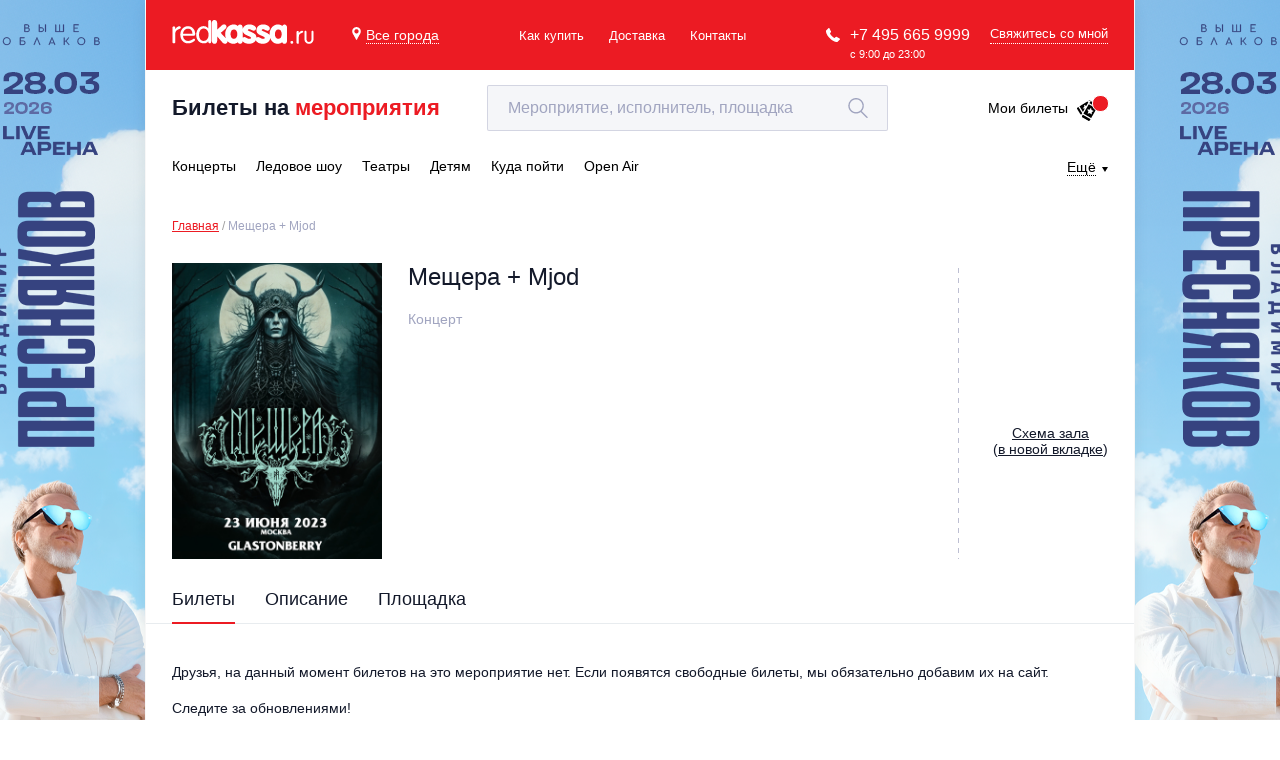

--- FILE ---
content_type: text/html; charset=utf-8
request_url: https://www.google.com/recaptcha/api2/anchor?ar=1&k=6LepqR8pAAAAAG2eao4xCjX2kvf6r6IUL4MwR3gZ&co=aHR0cHM6Ly9yZWRrYXNzYS5ydTo0NDM.&hl=en&v=PoyoqOPhxBO7pBk68S4YbpHZ&size=invisible&anchor-ms=20000&execute-ms=30000&cb=8bxhmzaqk10r
body_size: 48738
content:
<!DOCTYPE HTML><html dir="ltr" lang="en"><head><meta http-equiv="Content-Type" content="text/html; charset=UTF-8">
<meta http-equiv="X-UA-Compatible" content="IE=edge">
<title>reCAPTCHA</title>
<style type="text/css">
/* cyrillic-ext */
@font-face {
  font-family: 'Roboto';
  font-style: normal;
  font-weight: 400;
  font-stretch: 100%;
  src: url(//fonts.gstatic.com/s/roboto/v48/KFO7CnqEu92Fr1ME7kSn66aGLdTylUAMa3GUBHMdazTgWw.woff2) format('woff2');
  unicode-range: U+0460-052F, U+1C80-1C8A, U+20B4, U+2DE0-2DFF, U+A640-A69F, U+FE2E-FE2F;
}
/* cyrillic */
@font-face {
  font-family: 'Roboto';
  font-style: normal;
  font-weight: 400;
  font-stretch: 100%;
  src: url(//fonts.gstatic.com/s/roboto/v48/KFO7CnqEu92Fr1ME7kSn66aGLdTylUAMa3iUBHMdazTgWw.woff2) format('woff2');
  unicode-range: U+0301, U+0400-045F, U+0490-0491, U+04B0-04B1, U+2116;
}
/* greek-ext */
@font-face {
  font-family: 'Roboto';
  font-style: normal;
  font-weight: 400;
  font-stretch: 100%;
  src: url(//fonts.gstatic.com/s/roboto/v48/KFO7CnqEu92Fr1ME7kSn66aGLdTylUAMa3CUBHMdazTgWw.woff2) format('woff2');
  unicode-range: U+1F00-1FFF;
}
/* greek */
@font-face {
  font-family: 'Roboto';
  font-style: normal;
  font-weight: 400;
  font-stretch: 100%;
  src: url(//fonts.gstatic.com/s/roboto/v48/KFO7CnqEu92Fr1ME7kSn66aGLdTylUAMa3-UBHMdazTgWw.woff2) format('woff2');
  unicode-range: U+0370-0377, U+037A-037F, U+0384-038A, U+038C, U+038E-03A1, U+03A3-03FF;
}
/* math */
@font-face {
  font-family: 'Roboto';
  font-style: normal;
  font-weight: 400;
  font-stretch: 100%;
  src: url(//fonts.gstatic.com/s/roboto/v48/KFO7CnqEu92Fr1ME7kSn66aGLdTylUAMawCUBHMdazTgWw.woff2) format('woff2');
  unicode-range: U+0302-0303, U+0305, U+0307-0308, U+0310, U+0312, U+0315, U+031A, U+0326-0327, U+032C, U+032F-0330, U+0332-0333, U+0338, U+033A, U+0346, U+034D, U+0391-03A1, U+03A3-03A9, U+03B1-03C9, U+03D1, U+03D5-03D6, U+03F0-03F1, U+03F4-03F5, U+2016-2017, U+2034-2038, U+203C, U+2040, U+2043, U+2047, U+2050, U+2057, U+205F, U+2070-2071, U+2074-208E, U+2090-209C, U+20D0-20DC, U+20E1, U+20E5-20EF, U+2100-2112, U+2114-2115, U+2117-2121, U+2123-214F, U+2190, U+2192, U+2194-21AE, U+21B0-21E5, U+21F1-21F2, U+21F4-2211, U+2213-2214, U+2216-22FF, U+2308-230B, U+2310, U+2319, U+231C-2321, U+2336-237A, U+237C, U+2395, U+239B-23B7, U+23D0, U+23DC-23E1, U+2474-2475, U+25AF, U+25B3, U+25B7, U+25BD, U+25C1, U+25CA, U+25CC, U+25FB, U+266D-266F, U+27C0-27FF, U+2900-2AFF, U+2B0E-2B11, U+2B30-2B4C, U+2BFE, U+3030, U+FF5B, U+FF5D, U+1D400-1D7FF, U+1EE00-1EEFF;
}
/* symbols */
@font-face {
  font-family: 'Roboto';
  font-style: normal;
  font-weight: 400;
  font-stretch: 100%;
  src: url(//fonts.gstatic.com/s/roboto/v48/KFO7CnqEu92Fr1ME7kSn66aGLdTylUAMaxKUBHMdazTgWw.woff2) format('woff2');
  unicode-range: U+0001-000C, U+000E-001F, U+007F-009F, U+20DD-20E0, U+20E2-20E4, U+2150-218F, U+2190, U+2192, U+2194-2199, U+21AF, U+21E6-21F0, U+21F3, U+2218-2219, U+2299, U+22C4-22C6, U+2300-243F, U+2440-244A, U+2460-24FF, U+25A0-27BF, U+2800-28FF, U+2921-2922, U+2981, U+29BF, U+29EB, U+2B00-2BFF, U+4DC0-4DFF, U+FFF9-FFFB, U+10140-1018E, U+10190-1019C, U+101A0, U+101D0-101FD, U+102E0-102FB, U+10E60-10E7E, U+1D2C0-1D2D3, U+1D2E0-1D37F, U+1F000-1F0FF, U+1F100-1F1AD, U+1F1E6-1F1FF, U+1F30D-1F30F, U+1F315, U+1F31C, U+1F31E, U+1F320-1F32C, U+1F336, U+1F378, U+1F37D, U+1F382, U+1F393-1F39F, U+1F3A7-1F3A8, U+1F3AC-1F3AF, U+1F3C2, U+1F3C4-1F3C6, U+1F3CA-1F3CE, U+1F3D4-1F3E0, U+1F3ED, U+1F3F1-1F3F3, U+1F3F5-1F3F7, U+1F408, U+1F415, U+1F41F, U+1F426, U+1F43F, U+1F441-1F442, U+1F444, U+1F446-1F449, U+1F44C-1F44E, U+1F453, U+1F46A, U+1F47D, U+1F4A3, U+1F4B0, U+1F4B3, U+1F4B9, U+1F4BB, U+1F4BF, U+1F4C8-1F4CB, U+1F4D6, U+1F4DA, U+1F4DF, U+1F4E3-1F4E6, U+1F4EA-1F4ED, U+1F4F7, U+1F4F9-1F4FB, U+1F4FD-1F4FE, U+1F503, U+1F507-1F50B, U+1F50D, U+1F512-1F513, U+1F53E-1F54A, U+1F54F-1F5FA, U+1F610, U+1F650-1F67F, U+1F687, U+1F68D, U+1F691, U+1F694, U+1F698, U+1F6AD, U+1F6B2, U+1F6B9-1F6BA, U+1F6BC, U+1F6C6-1F6CF, U+1F6D3-1F6D7, U+1F6E0-1F6EA, U+1F6F0-1F6F3, U+1F6F7-1F6FC, U+1F700-1F7FF, U+1F800-1F80B, U+1F810-1F847, U+1F850-1F859, U+1F860-1F887, U+1F890-1F8AD, U+1F8B0-1F8BB, U+1F8C0-1F8C1, U+1F900-1F90B, U+1F93B, U+1F946, U+1F984, U+1F996, U+1F9E9, U+1FA00-1FA6F, U+1FA70-1FA7C, U+1FA80-1FA89, U+1FA8F-1FAC6, U+1FACE-1FADC, U+1FADF-1FAE9, U+1FAF0-1FAF8, U+1FB00-1FBFF;
}
/* vietnamese */
@font-face {
  font-family: 'Roboto';
  font-style: normal;
  font-weight: 400;
  font-stretch: 100%;
  src: url(//fonts.gstatic.com/s/roboto/v48/KFO7CnqEu92Fr1ME7kSn66aGLdTylUAMa3OUBHMdazTgWw.woff2) format('woff2');
  unicode-range: U+0102-0103, U+0110-0111, U+0128-0129, U+0168-0169, U+01A0-01A1, U+01AF-01B0, U+0300-0301, U+0303-0304, U+0308-0309, U+0323, U+0329, U+1EA0-1EF9, U+20AB;
}
/* latin-ext */
@font-face {
  font-family: 'Roboto';
  font-style: normal;
  font-weight: 400;
  font-stretch: 100%;
  src: url(//fonts.gstatic.com/s/roboto/v48/KFO7CnqEu92Fr1ME7kSn66aGLdTylUAMa3KUBHMdazTgWw.woff2) format('woff2');
  unicode-range: U+0100-02BA, U+02BD-02C5, U+02C7-02CC, U+02CE-02D7, U+02DD-02FF, U+0304, U+0308, U+0329, U+1D00-1DBF, U+1E00-1E9F, U+1EF2-1EFF, U+2020, U+20A0-20AB, U+20AD-20C0, U+2113, U+2C60-2C7F, U+A720-A7FF;
}
/* latin */
@font-face {
  font-family: 'Roboto';
  font-style: normal;
  font-weight: 400;
  font-stretch: 100%;
  src: url(//fonts.gstatic.com/s/roboto/v48/KFO7CnqEu92Fr1ME7kSn66aGLdTylUAMa3yUBHMdazQ.woff2) format('woff2');
  unicode-range: U+0000-00FF, U+0131, U+0152-0153, U+02BB-02BC, U+02C6, U+02DA, U+02DC, U+0304, U+0308, U+0329, U+2000-206F, U+20AC, U+2122, U+2191, U+2193, U+2212, U+2215, U+FEFF, U+FFFD;
}
/* cyrillic-ext */
@font-face {
  font-family: 'Roboto';
  font-style: normal;
  font-weight: 500;
  font-stretch: 100%;
  src: url(//fonts.gstatic.com/s/roboto/v48/KFO7CnqEu92Fr1ME7kSn66aGLdTylUAMa3GUBHMdazTgWw.woff2) format('woff2');
  unicode-range: U+0460-052F, U+1C80-1C8A, U+20B4, U+2DE0-2DFF, U+A640-A69F, U+FE2E-FE2F;
}
/* cyrillic */
@font-face {
  font-family: 'Roboto';
  font-style: normal;
  font-weight: 500;
  font-stretch: 100%;
  src: url(//fonts.gstatic.com/s/roboto/v48/KFO7CnqEu92Fr1ME7kSn66aGLdTylUAMa3iUBHMdazTgWw.woff2) format('woff2');
  unicode-range: U+0301, U+0400-045F, U+0490-0491, U+04B0-04B1, U+2116;
}
/* greek-ext */
@font-face {
  font-family: 'Roboto';
  font-style: normal;
  font-weight: 500;
  font-stretch: 100%;
  src: url(//fonts.gstatic.com/s/roboto/v48/KFO7CnqEu92Fr1ME7kSn66aGLdTylUAMa3CUBHMdazTgWw.woff2) format('woff2');
  unicode-range: U+1F00-1FFF;
}
/* greek */
@font-face {
  font-family: 'Roboto';
  font-style: normal;
  font-weight: 500;
  font-stretch: 100%;
  src: url(//fonts.gstatic.com/s/roboto/v48/KFO7CnqEu92Fr1ME7kSn66aGLdTylUAMa3-UBHMdazTgWw.woff2) format('woff2');
  unicode-range: U+0370-0377, U+037A-037F, U+0384-038A, U+038C, U+038E-03A1, U+03A3-03FF;
}
/* math */
@font-face {
  font-family: 'Roboto';
  font-style: normal;
  font-weight: 500;
  font-stretch: 100%;
  src: url(//fonts.gstatic.com/s/roboto/v48/KFO7CnqEu92Fr1ME7kSn66aGLdTylUAMawCUBHMdazTgWw.woff2) format('woff2');
  unicode-range: U+0302-0303, U+0305, U+0307-0308, U+0310, U+0312, U+0315, U+031A, U+0326-0327, U+032C, U+032F-0330, U+0332-0333, U+0338, U+033A, U+0346, U+034D, U+0391-03A1, U+03A3-03A9, U+03B1-03C9, U+03D1, U+03D5-03D6, U+03F0-03F1, U+03F4-03F5, U+2016-2017, U+2034-2038, U+203C, U+2040, U+2043, U+2047, U+2050, U+2057, U+205F, U+2070-2071, U+2074-208E, U+2090-209C, U+20D0-20DC, U+20E1, U+20E5-20EF, U+2100-2112, U+2114-2115, U+2117-2121, U+2123-214F, U+2190, U+2192, U+2194-21AE, U+21B0-21E5, U+21F1-21F2, U+21F4-2211, U+2213-2214, U+2216-22FF, U+2308-230B, U+2310, U+2319, U+231C-2321, U+2336-237A, U+237C, U+2395, U+239B-23B7, U+23D0, U+23DC-23E1, U+2474-2475, U+25AF, U+25B3, U+25B7, U+25BD, U+25C1, U+25CA, U+25CC, U+25FB, U+266D-266F, U+27C0-27FF, U+2900-2AFF, U+2B0E-2B11, U+2B30-2B4C, U+2BFE, U+3030, U+FF5B, U+FF5D, U+1D400-1D7FF, U+1EE00-1EEFF;
}
/* symbols */
@font-face {
  font-family: 'Roboto';
  font-style: normal;
  font-weight: 500;
  font-stretch: 100%;
  src: url(//fonts.gstatic.com/s/roboto/v48/KFO7CnqEu92Fr1ME7kSn66aGLdTylUAMaxKUBHMdazTgWw.woff2) format('woff2');
  unicode-range: U+0001-000C, U+000E-001F, U+007F-009F, U+20DD-20E0, U+20E2-20E4, U+2150-218F, U+2190, U+2192, U+2194-2199, U+21AF, U+21E6-21F0, U+21F3, U+2218-2219, U+2299, U+22C4-22C6, U+2300-243F, U+2440-244A, U+2460-24FF, U+25A0-27BF, U+2800-28FF, U+2921-2922, U+2981, U+29BF, U+29EB, U+2B00-2BFF, U+4DC0-4DFF, U+FFF9-FFFB, U+10140-1018E, U+10190-1019C, U+101A0, U+101D0-101FD, U+102E0-102FB, U+10E60-10E7E, U+1D2C0-1D2D3, U+1D2E0-1D37F, U+1F000-1F0FF, U+1F100-1F1AD, U+1F1E6-1F1FF, U+1F30D-1F30F, U+1F315, U+1F31C, U+1F31E, U+1F320-1F32C, U+1F336, U+1F378, U+1F37D, U+1F382, U+1F393-1F39F, U+1F3A7-1F3A8, U+1F3AC-1F3AF, U+1F3C2, U+1F3C4-1F3C6, U+1F3CA-1F3CE, U+1F3D4-1F3E0, U+1F3ED, U+1F3F1-1F3F3, U+1F3F5-1F3F7, U+1F408, U+1F415, U+1F41F, U+1F426, U+1F43F, U+1F441-1F442, U+1F444, U+1F446-1F449, U+1F44C-1F44E, U+1F453, U+1F46A, U+1F47D, U+1F4A3, U+1F4B0, U+1F4B3, U+1F4B9, U+1F4BB, U+1F4BF, U+1F4C8-1F4CB, U+1F4D6, U+1F4DA, U+1F4DF, U+1F4E3-1F4E6, U+1F4EA-1F4ED, U+1F4F7, U+1F4F9-1F4FB, U+1F4FD-1F4FE, U+1F503, U+1F507-1F50B, U+1F50D, U+1F512-1F513, U+1F53E-1F54A, U+1F54F-1F5FA, U+1F610, U+1F650-1F67F, U+1F687, U+1F68D, U+1F691, U+1F694, U+1F698, U+1F6AD, U+1F6B2, U+1F6B9-1F6BA, U+1F6BC, U+1F6C6-1F6CF, U+1F6D3-1F6D7, U+1F6E0-1F6EA, U+1F6F0-1F6F3, U+1F6F7-1F6FC, U+1F700-1F7FF, U+1F800-1F80B, U+1F810-1F847, U+1F850-1F859, U+1F860-1F887, U+1F890-1F8AD, U+1F8B0-1F8BB, U+1F8C0-1F8C1, U+1F900-1F90B, U+1F93B, U+1F946, U+1F984, U+1F996, U+1F9E9, U+1FA00-1FA6F, U+1FA70-1FA7C, U+1FA80-1FA89, U+1FA8F-1FAC6, U+1FACE-1FADC, U+1FADF-1FAE9, U+1FAF0-1FAF8, U+1FB00-1FBFF;
}
/* vietnamese */
@font-face {
  font-family: 'Roboto';
  font-style: normal;
  font-weight: 500;
  font-stretch: 100%;
  src: url(//fonts.gstatic.com/s/roboto/v48/KFO7CnqEu92Fr1ME7kSn66aGLdTylUAMa3OUBHMdazTgWw.woff2) format('woff2');
  unicode-range: U+0102-0103, U+0110-0111, U+0128-0129, U+0168-0169, U+01A0-01A1, U+01AF-01B0, U+0300-0301, U+0303-0304, U+0308-0309, U+0323, U+0329, U+1EA0-1EF9, U+20AB;
}
/* latin-ext */
@font-face {
  font-family: 'Roboto';
  font-style: normal;
  font-weight: 500;
  font-stretch: 100%;
  src: url(//fonts.gstatic.com/s/roboto/v48/KFO7CnqEu92Fr1ME7kSn66aGLdTylUAMa3KUBHMdazTgWw.woff2) format('woff2');
  unicode-range: U+0100-02BA, U+02BD-02C5, U+02C7-02CC, U+02CE-02D7, U+02DD-02FF, U+0304, U+0308, U+0329, U+1D00-1DBF, U+1E00-1E9F, U+1EF2-1EFF, U+2020, U+20A0-20AB, U+20AD-20C0, U+2113, U+2C60-2C7F, U+A720-A7FF;
}
/* latin */
@font-face {
  font-family: 'Roboto';
  font-style: normal;
  font-weight: 500;
  font-stretch: 100%;
  src: url(//fonts.gstatic.com/s/roboto/v48/KFO7CnqEu92Fr1ME7kSn66aGLdTylUAMa3yUBHMdazQ.woff2) format('woff2');
  unicode-range: U+0000-00FF, U+0131, U+0152-0153, U+02BB-02BC, U+02C6, U+02DA, U+02DC, U+0304, U+0308, U+0329, U+2000-206F, U+20AC, U+2122, U+2191, U+2193, U+2212, U+2215, U+FEFF, U+FFFD;
}
/* cyrillic-ext */
@font-face {
  font-family: 'Roboto';
  font-style: normal;
  font-weight: 900;
  font-stretch: 100%;
  src: url(//fonts.gstatic.com/s/roboto/v48/KFO7CnqEu92Fr1ME7kSn66aGLdTylUAMa3GUBHMdazTgWw.woff2) format('woff2');
  unicode-range: U+0460-052F, U+1C80-1C8A, U+20B4, U+2DE0-2DFF, U+A640-A69F, U+FE2E-FE2F;
}
/* cyrillic */
@font-face {
  font-family: 'Roboto';
  font-style: normal;
  font-weight: 900;
  font-stretch: 100%;
  src: url(//fonts.gstatic.com/s/roboto/v48/KFO7CnqEu92Fr1ME7kSn66aGLdTylUAMa3iUBHMdazTgWw.woff2) format('woff2');
  unicode-range: U+0301, U+0400-045F, U+0490-0491, U+04B0-04B1, U+2116;
}
/* greek-ext */
@font-face {
  font-family: 'Roboto';
  font-style: normal;
  font-weight: 900;
  font-stretch: 100%;
  src: url(//fonts.gstatic.com/s/roboto/v48/KFO7CnqEu92Fr1ME7kSn66aGLdTylUAMa3CUBHMdazTgWw.woff2) format('woff2');
  unicode-range: U+1F00-1FFF;
}
/* greek */
@font-face {
  font-family: 'Roboto';
  font-style: normal;
  font-weight: 900;
  font-stretch: 100%;
  src: url(//fonts.gstatic.com/s/roboto/v48/KFO7CnqEu92Fr1ME7kSn66aGLdTylUAMa3-UBHMdazTgWw.woff2) format('woff2');
  unicode-range: U+0370-0377, U+037A-037F, U+0384-038A, U+038C, U+038E-03A1, U+03A3-03FF;
}
/* math */
@font-face {
  font-family: 'Roboto';
  font-style: normal;
  font-weight: 900;
  font-stretch: 100%;
  src: url(//fonts.gstatic.com/s/roboto/v48/KFO7CnqEu92Fr1ME7kSn66aGLdTylUAMawCUBHMdazTgWw.woff2) format('woff2');
  unicode-range: U+0302-0303, U+0305, U+0307-0308, U+0310, U+0312, U+0315, U+031A, U+0326-0327, U+032C, U+032F-0330, U+0332-0333, U+0338, U+033A, U+0346, U+034D, U+0391-03A1, U+03A3-03A9, U+03B1-03C9, U+03D1, U+03D5-03D6, U+03F0-03F1, U+03F4-03F5, U+2016-2017, U+2034-2038, U+203C, U+2040, U+2043, U+2047, U+2050, U+2057, U+205F, U+2070-2071, U+2074-208E, U+2090-209C, U+20D0-20DC, U+20E1, U+20E5-20EF, U+2100-2112, U+2114-2115, U+2117-2121, U+2123-214F, U+2190, U+2192, U+2194-21AE, U+21B0-21E5, U+21F1-21F2, U+21F4-2211, U+2213-2214, U+2216-22FF, U+2308-230B, U+2310, U+2319, U+231C-2321, U+2336-237A, U+237C, U+2395, U+239B-23B7, U+23D0, U+23DC-23E1, U+2474-2475, U+25AF, U+25B3, U+25B7, U+25BD, U+25C1, U+25CA, U+25CC, U+25FB, U+266D-266F, U+27C0-27FF, U+2900-2AFF, U+2B0E-2B11, U+2B30-2B4C, U+2BFE, U+3030, U+FF5B, U+FF5D, U+1D400-1D7FF, U+1EE00-1EEFF;
}
/* symbols */
@font-face {
  font-family: 'Roboto';
  font-style: normal;
  font-weight: 900;
  font-stretch: 100%;
  src: url(//fonts.gstatic.com/s/roboto/v48/KFO7CnqEu92Fr1ME7kSn66aGLdTylUAMaxKUBHMdazTgWw.woff2) format('woff2');
  unicode-range: U+0001-000C, U+000E-001F, U+007F-009F, U+20DD-20E0, U+20E2-20E4, U+2150-218F, U+2190, U+2192, U+2194-2199, U+21AF, U+21E6-21F0, U+21F3, U+2218-2219, U+2299, U+22C4-22C6, U+2300-243F, U+2440-244A, U+2460-24FF, U+25A0-27BF, U+2800-28FF, U+2921-2922, U+2981, U+29BF, U+29EB, U+2B00-2BFF, U+4DC0-4DFF, U+FFF9-FFFB, U+10140-1018E, U+10190-1019C, U+101A0, U+101D0-101FD, U+102E0-102FB, U+10E60-10E7E, U+1D2C0-1D2D3, U+1D2E0-1D37F, U+1F000-1F0FF, U+1F100-1F1AD, U+1F1E6-1F1FF, U+1F30D-1F30F, U+1F315, U+1F31C, U+1F31E, U+1F320-1F32C, U+1F336, U+1F378, U+1F37D, U+1F382, U+1F393-1F39F, U+1F3A7-1F3A8, U+1F3AC-1F3AF, U+1F3C2, U+1F3C4-1F3C6, U+1F3CA-1F3CE, U+1F3D4-1F3E0, U+1F3ED, U+1F3F1-1F3F3, U+1F3F5-1F3F7, U+1F408, U+1F415, U+1F41F, U+1F426, U+1F43F, U+1F441-1F442, U+1F444, U+1F446-1F449, U+1F44C-1F44E, U+1F453, U+1F46A, U+1F47D, U+1F4A3, U+1F4B0, U+1F4B3, U+1F4B9, U+1F4BB, U+1F4BF, U+1F4C8-1F4CB, U+1F4D6, U+1F4DA, U+1F4DF, U+1F4E3-1F4E6, U+1F4EA-1F4ED, U+1F4F7, U+1F4F9-1F4FB, U+1F4FD-1F4FE, U+1F503, U+1F507-1F50B, U+1F50D, U+1F512-1F513, U+1F53E-1F54A, U+1F54F-1F5FA, U+1F610, U+1F650-1F67F, U+1F687, U+1F68D, U+1F691, U+1F694, U+1F698, U+1F6AD, U+1F6B2, U+1F6B9-1F6BA, U+1F6BC, U+1F6C6-1F6CF, U+1F6D3-1F6D7, U+1F6E0-1F6EA, U+1F6F0-1F6F3, U+1F6F7-1F6FC, U+1F700-1F7FF, U+1F800-1F80B, U+1F810-1F847, U+1F850-1F859, U+1F860-1F887, U+1F890-1F8AD, U+1F8B0-1F8BB, U+1F8C0-1F8C1, U+1F900-1F90B, U+1F93B, U+1F946, U+1F984, U+1F996, U+1F9E9, U+1FA00-1FA6F, U+1FA70-1FA7C, U+1FA80-1FA89, U+1FA8F-1FAC6, U+1FACE-1FADC, U+1FADF-1FAE9, U+1FAF0-1FAF8, U+1FB00-1FBFF;
}
/* vietnamese */
@font-face {
  font-family: 'Roboto';
  font-style: normal;
  font-weight: 900;
  font-stretch: 100%;
  src: url(//fonts.gstatic.com/s/roboto/v48/KFO7CnqEu92Fr1ME7kSn66aGLdTylUAMa3OUBHMdazTgWw.woff2) format('woff2');
  unicode-range: U+0102-0103, U+0110-0111, U+0128-0129, U+0168-0169, U+01A0-01A1, U+01AF-01B0, U+0300-0301, U+0303-0304, U+0308-0309, U+0323, U+0329, U+1EA0-1EF9, U+20AB;
}
/* latin-ext */
@font-face {
  font-family: 'Roboto';
  font-style: normal;
  font-weight: 900;
  font-stretch: 100%;
  src: url(//fonts.gstatic.com/s/roboto/v48/KFO7CnqEu92Fr1ME7kSn66aGLdTylUAMa3KUBHMdazTgWw.woff2) format('woff2');
  unicode-range: U+0100-02BA, U+02BD-02C5, U+02C7-02CC, U+02CE-02D7, U+02DD-02FF, U+0304, U+0308, U+0329, U+1D00-1DBF, U+1E00-1E9F, U+1EF2-1EFF, U+2020, U+20A0-20AB, U+20AD-20C0, U+2113, U+2C60-2C7F, U+A720-A7FF;
}
/* latin */
@font-face {
  font-family: 'Roboto';
  font-style: normal;
  font-weight: 900;
  font-stretch: 100%;
  src: url(//fonts.gstatic.com/s/roboto/v48/KFO7CnqEu92Fr1ME7kSn66aGLdTylUAMa3yUBHMdazQ.woff2) format('woff2');
  unicode-range: U+0000-00FF, U+0131, U+0152-0153, U+02BB-02BC, U+02C6, U+02DA, U+02DC, U+0304, U+0308, U+0329, U+2000-206F, U+20AC, U+2122, U+2191, U+2193, U+2212, U+2215, U+FEFF, U+FFFD;
}

</style>
<link rel="stylesheet" type="text/css" href="https://www.gstatic.com/recaptcha/releases/PoyoqOPhxBO7pBk68S4YbpHZ/styles__ltr.css">
<script nonce="a1gII-CAns_JPe7F7-pVdQ" type="text/javascript">window['__recaptcha_api'] = 'https://www.google.com/recaptcha/api2/';</script>
<script type="text/javascript" src="https://www.gstatic.com/recaptcha/releases/PoyoqOPhxBO7pBk68S4YbpHZ/recaptcha__en.js" nonce="a1gII-CAns_JPe7F7-pVdQ">
      
    </script></head>
<body><div id="rc-anchor-alert" class="rc-anchor-alert"></div>
<input type="hidden" id="recaptcha-token" value="[base64]">
<script type="text/javascript" nonce="a1gII-CAns_JPe7F7-pVdQ">
      recaptcha.anchor.Main.init("[\x22ainput\x22,[\x22bgdata\x22,\x22\x22,\[base64]/[base64]/[base64]/ZyhXLGgpOnEoW04sMjEsbF0sVywwKSxoKSxmYWxzZSxmYWxzZSl9Y2F0Y2goayl7RygzNTgsVyk/[base64]/[base64]/[base64]/[base64]/[base64]/[base64]/[base64]/bmV3IEJbT10oRFswXSk6dz09Mj9uZXcgQltPXShEWzBdLERbMV0pOnc9PTM/bmV3IEJbT10oRFswXSxEWzFdLERbMl0pOnc9PTQ/[base64]/[base64]/[base64]/[base64]/[base64]\\u003d\x22,\[base64]\\u003d\x22,\x22RsKDfUbCiipawoJYw7rCh2RJUiRHw4DCuWAswo11A8OPK8O0BSgpCyBqwobCjWB3wpfCq1fCu1DDkcK2XXjCuk9WPsOPw7F+w7UCHsOxNEsYRsOObcKYw6xtw5cvNjBba8O1w5vCncOxL8KUKC/CqsKyC8KMwp3DpcOPw4YYw7zDrMO2wqp8HCoxwrnDjMOnTUjDj8O8TcOIwoU0UMOMeVNZUgzDm8K7ccKkwqfCkMOlcG/CgQDDr2nCpzByX8OAMMOBwozDj8O9wq9ewqp6XHhuOcOEwo0RNcOxSwPCiMKEbkLDticHVEJ0NVzCg8KewpQvLgzCicKCQUTDjg/[base64]/wqPDjMOJwr7CnlZocsKpTUgMWMOVw65awpxmO3jDhRRTw4Rfw5PCmsK2w50WA8O3wpvCl8O/EEvCocKvw6USw5xew7EeIMKkw5B9w4N/NTnDux7CuMKFw6Utw4gCw53Cj8KtD8KbXzXDgsOCFsOKM3rCmsKdNBDDtmx0fRPDiAHDu1k4UcOFGcKHwpnDssK0bcKOwro7w5A6UmEYwpshw5DCs8OrYsKLw6IowrY9BcKnwqXCjcOOwo0SHcK8w55mwp3CtmjCtsO5w4vCscK/[base64]/CjxzDpnNGwptqfDTCt8K9woobDsO7wpkvwq7DonDClyxwKGPClsK6LMOWBWTDhXfDtjMXw5vCh0RVE8KAwpdGeCzDlsOPwpXDjcOAw5TCgMOqW8OVAsKgX8OqUMOSwrp+fsKyexAswq/DkE7DtsKJS8Ozw4wmdsO2a8O5w7xkw6MkwovCvsKFRC7DhRLCjxACwqrCilvCv8O/dcOIwo8rcsK4OwJ5w54xasOcBBgYXUlPwonCr8Kuw6vDp2Aif8KMwrZDHErDrRAiWsOffsK0wpFewrV/w79cwrLDjMK/[base64]/Dpyl/MXcWEcOoMjUUw73DhwXDhMKfw7fCncKifAUGw4RAw493XEJbwrXDpDDCgcKBCnzCiG7Ck1vCkMK3DFc2SE8VwozDm8O6AsKNwqnCpsOTBMKDRcOofU3Cr8OHNnHCrMONYQJzw40xeBgAwoNtwrhVCcOZwq88w7DCiMOaw4EzOlzCqWdsDX/Doh/DksK/w7rDq8O6f8OLwpzDk3p1w5d2Q8Knw6dXekzDpcOAU8O0woEXwrVsbWwVEsOQw7zDrcO0QsKCIsO5w6zCkRUsw7/Cn8KKF8K7ETrDp3UCwprDscKSwqvDlsKxw6IyB8O+w6ojEsKVO3kewoHDgSUecgJ/[base64]/ChEfCrmTCpVwmOcOeesOkf0PCsn/CowPClWbDsMOMV8OFwrDCm8ODwrFQHCXDlcOkIsOewqPCm8KZEsKPRQxXTnPDncOYOcOKLlcEw6N7w5zDizoYw5rDoMKIwp8Gw4IWbHYfECJhwqBXwrvChFcXb8KRw5rCrQgJCjnDrAd5NcKkbsO/cD3DpsO4wpA+OsKjGANlw74Vw5/DlcO8GxnDqm3Du8KhMEosw4LCo8Kvw5vCtcOgwpPCjFMXwpnCvjbCr8OiMX50Yykmwp3Cv8OSw6TCvcK+w7QzXCBze1QgwqXCuXPDuFrDt8O2w73DiMKLZFLDpEfCs8Omw6TDkcKgwrEqNz/CoCk5MRbCisOdA0vCk3LCgcO3wo7CkmIVTBt5w43Dvn3CtTZHH0RQw6LDnC9jSQJtPsKTTMOmIj3DvMKvasOCw6UISGRGwrTCjcOmDcKQLB8kRMOkw73ClTvCnVoXwqnDs8OuwqvClMOiw4jCtMKvwosww7/CvsK/G8KOwqLCkSwvwokLXVDCosK8w47DucKvKsO7TmbDkMO7VzbDmErDiMKMw4gNI8Kmw4vDpGzCkcKkQSdVScKkYcOyw7DDs8KPwopLwq3DnE1Hw4rCt8KNwq9CDcOvDsKAN1DDiMOFNsKjw7wdaBx+HsOSw7duwodWKcK3BcKgw6rCvQvCnMKsA8ObMnDDr8O4bMK/[base64]/Du8Ofw5XCiw8lCTHDpcK2wpk+w4HCsC1tUMOxX8Kaw5Newq0dSw3CusK7wobDvmNnw4PCsx8xw4HDvBB6wozDrRpcwo80JxHCnkXDnMKZwpbCqcKywo9/w6fCqcKCCFvDlcOYK8KFw40mwqIvw5jCoggLwr5bwrPDsiwTw5/Dv8OswpRefyTDqlAJw4/CkGnDk33CrsO/[base64]/Cs0nCmsOwXsO5I8KewqxBSMOibw8fRlMHVhHDuSTDmcKpZsKrw7fDrMKDFQ7DvcKoexrCrcKhDRx9MsKcSsKiwrvDgTXCncOtw53CocK9wo3CqSIcIS0Rw5IIQCLDu8Kkw6QNw44qw5wSwo/[base64]/Dm8Opwr4+XMKVwobDl8OyGMK3esOIV8KGMC7DmsKzw4vDv8KwMipUMEnDiUs7wq/CsDbDrsOcLMORUMOoFBoJIsK0wozDmcOmw5JaMsOpY8KYe8K4JcKTwrMdwocLw7XCg20KwozDrV9wwrHCjSJqw7HDh3V/dGNpZMK3wqJNEsKXAsOvQ8OwOMOUSkQCwoxuKhLDmMOkwqDDlm/CtFwJw7tfPcOaL8KUwrbCqWp5RcOew6rDrzxKw7nCqsO1wrRMw4rCi8K5Km/ClcOza1YOw5bCr8K1w7o/wrUsw7PDriJYwp7DuHMpw7nCscOpKMKEw4QJfsK6w7N8w6Esw4XDssOvw4tKBMOPw7jCg8O2w7svwrrCr8O5wp/Dsk3ComAVTjrDrX5kYxNnJ8OfX8OCwqwcwoYiw6HDnREIw4UJwpfDozLCi8OPwqPDq8OWUcK0w6p7w7c+OUk6GcK7w5VDw4HDicOMw63CuHrDnsKkGwA/EcKdAj4YUQYOCgTDsDROw6PCsTZVG8KMOMO9w7jCu1XCkm0UwokYC8OPLy00wp5+BVTDusOxw4hlwr5ZYkbDl3QJf8Klw6ZOIMOfEGLCs8KKwoHDh2DDs8Onwplew5tsRsOrRcKCw5PDucKZdRnCpMO8w5HCkcOCGg3Ch3bDowdxwro1wq7CtcOyQ1DDkD/ClcKyLCbCqMKPw5dqFMK9w4cqw6QEHzcmVMKLIG/[base64]/DuVbCnsOHw6dcMl8Twpg6KcKCZMOZw4Uzwq1gMsKMw5fCgMOoGMKNwoJmPw7DqG5PP8KleFvClnElw5rCqjwVwr9zHcKIaGjCpj7DksOpSVrCrVIuw6h+d8KCUsKqd3AkCHTCmGHDmsK1b2XCom3Djn5GM8KZwo8sw4HCv8K4dgBdOH0XG8OAw5DDk8OJwp/Dsnljw6RkbHPCi8OHNn/Dm8Ofwr4WK8OKwqfCjBs7YMKlAUzDkynCm8KDDhZQwrNGb3DDuCwNwoLCsiDCp2hjw7JJw6jDoEEFJMOefcKSw5YZwqgVw5URwqbDm8KXwrHCuzDDhcOWfCLDm8O3OMKWQ2bDqTMPwpsDDcKDw7zCvMOVw6ohwq0SwokvbxvDhErCpgEtw5/[base64]/[base64]/CksK5w4bCkMKrH8OZIsOhw4fCkcOZw7HCtV3Co3Y/w43CqRzCjFZew6jCvhIAwpPDi19KwrvCkmPDukjClMKPGMOaScK+Z8KRw48wwobDoU/CtMOVw5guw4UIGCMIwpFxOGg3w4o6wopWw54Yw7DCssOBZ8O6wpjDusKfccO9fkIpJcOMcEnDlXbDm2TCs8KxGcK2I8O+w41Mw7HCunTDvcO4wpXDjMK8bx9kwqBgw7/DscK7w5wGH2shfsKPbRfCtsO6fQ/CpMKnV8KnXXrDtQomfMK/w5/CnAzDncOgSmccwo0bwoUQwrRXKV45wodbw6jDrWV4KMOOVsKVwqpjUVs6DW7CogQ7wrzCqWXDnMKhbEDCqMO2FsOlw47DqcK/[base64]/Ct8KrScOYw6A5NMKYPgXDuHXCrcKUwr3CqlJcOMOuw6dVT2gkTz7CmsKbczDDgMK9w5wJw7E7VSrCkjJIw6LDh8KEw4TDrMKXw4FcB2AsCB4VPR/DpcOuRV8jw6HCuDzClkI5woUMw7sUw5nDpMOswooLw6jChcKXwqnDvzbDpxXDtzplwqhnMU/[base64]/CsQ9lwqfCqAHDnMKow77DjV0OwrQSw6Zlw4TDgV/DkkrDk0PDpsKnNQ3CrcKDwp3Dt0cHwpYoCcKFwrl9D8KsUsO3w5nCvsOzdifCs8KjwoZVw55awoLCritFYSfDtMOcw6nDhTpESMOQwq/Dg8KBQXXDp8O4wqN3UcOzw7oKNMKww45qNsKvXx7Cu8KwB8OmW1TCpUtgwqI3YSHCmsKOw5TDt8Ktwo/DscOASHccwoDDu8Kcwps4anvDh8OOZ1HDocOkVwrDt8Ogw4UWQMOfbMKHwo8SGmrCl8KSwrDDi3bCp8OBw5LCmmnCrMOPwqguVAU+KXgTwojDt8OETjTDsC8cT8Otw7VXw4sRw7hvOmjCnsKKAl/Cq8OROMOsw6jDkAZiw6/Dv2ZkwrowwqDDgBPDoMKSwqRbGcKkwqrDn8Oxw6DCmsKRwoV3PTbDogxZdcK0wpTDp8K+w6HDpsOfw63Cg8KLEMKZXmnCj8OSwpoxM2tjIMOgHn/CocKewo/CtsOEWsKVwo7Do2jDo8KjwqvDp2l2wp7CiMK/N8OPOMOTQUxzE8O3ahN2Dz7DoUNLw4JiKTx4KcO2w4/DgnPDowTDt8OtHcODX8OJwrfCgsKfwpzCog8Mw556w7AHTFxWwprDqcKoNWprVcOfwqJnXcKlwqvCjS7DlMKKBMKPesKac8KIW8Kxw4BWw6xXw4hMw7smwq9IRxHDpFTClS9iwrMrwo8XfxHDi8Kkw4HCkMOWLjfDrwXDg8Omwr7Dq3hjw4zDq8KCasKNSMOWwp/Dq01ow5TChA3DvsKRwoPCrcO+V8KMOBt2w4fChmN+wr47wpdCHmpLUnzDkcOqwqRHUjZPw4PCgwHDjyXDuRgnEnpFMC0uwo5kw7nCicORwoPCmsKEZcO8w4EcwqcCwo8nwobDpMO8wrnCp8KRM8KJIAMnd1dWXcO4w6Rcw5sKwrUqwqLCp205b3p5NMK1AcKxCQ/DhsOjI0VYwqDDosOPwqDCvzLDgGHDlMO8wrXCm8KVw5ASwpDDkMOVw4/[base64]/CmysfEMKeLmUHw7olwrXDssO5MsOjwrnDs8KewqB0w4hVYMK/EGDDr8OxEcO5w4PDmQjCiMO5wo4KBcOuNjfCjcOoBUd+CsOOw6PChhnDs8OmMWgZwrLCu0bCtMKPwqLDi8KxXQ7DjMKhwpjCgG7Ctn4aw6fDl8KPwoknw586wq3CusOnwprDiFfCnsK9wojDljZRwrJkw5kFw6jDtcKpbMK0w70Tc8O+f8KxVBHCvMK0wow0w7vChx/Cpyt4einCkgchw4fDkzUZTijCuQDCkcOQSsK/wqITMwzDk8K5aUkmw7PChMOrw5rCv8OkJMOgwoIdC0XCscOjbX0yw6/CskHCjMOgw63Do37DgVnCncKzFE5iL8Knw5UAF2nDnsKlwqx/N37CqcOvd8KAGggPLcK0VBoSEsK/TcK3I0wyKcKLwrLDlMK3ScK9SRBYw4vDuz8aw6rCli/DmMK9w5wdJ2bCisKGacK6EsOsSsKfFipTw5stw4vCtTzDncODEEbCucKvwojDuMK+AMKIN2QUPMKjw77DviY9SE8LwrTDg8OqIMOBC1t/AcO1woXDnMKRw6hmw5HDpcKzOjbCmmxofzEFRMOMw6RdwoLDvB7DgMKOCMKbWMORSEpZwqxCUQRJUGF5wrYHw5zDoMKLC8KFw5nDjmDChMO+FcOQwpF3w44Zw4IGVVt8SC/[base64]/[base64]/MkcMw6bCqUDCtWHDhsK/w70fw5YIUMOyw5sJwpPClMKDO1HDmMOfasKJKMKkw6LDi8O3w5XDhRvDlzNPIQTCgWVcJ37CpcOcwpAqwrPDt8K3wpTDpyoZwq04GnXDjRMfwr7Diz/Du0BSwpzDjmbDnAvCosKFw6AJLcKANcKHw7bDp8KPaWYDwoHCrMOqKUgQSMOgQyvDggQSw5nCvkRPb8OjwqBCDBHDjWM3w5HCj8KSw4oSwrBNwrbDusO+wq5RP0rCrixBwpNvw63CqcOxdsKRw4TDpMK0BTgow546NMKoGgjDn0t3fXHCk8KhSRjDicOiw4/Dni0DwrTCg8O4wqlHw4TCmsOPw5LCl8KNKMKvRUtbUsOawqcOTkvCvsO/w4nDq0fDu8OSw7fCl8KHDGxWfzbCi2vCm8KfNznDj27DszvCq8OEw55Zw5svw6PDisOpwp7ChMK7IUfDmMKMwo5REixqwrZ9CsKmEsOQFsObwoRqwrfChMOFw7ALCMKswqfDjX45wrvDqMKPUcKKwoxobcORdsOPGsOOUMKMw6XDqk/CtcKpMMK4BADCnlHDiHQkwodgwpzCqnLCuWjCssKQTMORThXDoMOaBsKaScOiMg/[base64]/CnsK9w7IPNnDCsmnDgV/[base64]/OcK0w5vCn8Odw4I1Y8KRPQzDlMO7Pz3Cs8K/wqDCnFHCocO9NghZEsOew7vDqXUbwp/[base64]/EcOIw6nCkRrCqsKQwoPClUDDhR/DuE7DpzEMwrcKw5ofEcO/wqJtBg59wobDhwzDtMKPS8KVGlHDpcO6wqrCo29Two8RV8OLw68Pw6BTAcKAesOCw4haGkBZZcKEw6MYVsKAw4LDucKAIsK+RsOGwp3CujN2HQYgw71dakfDoX/DtEx+wrLDt1Nkc8Ocw4HCjsOwwrp5w4bCvXMDGsK1VcOAwrpSw4HCocOWwobCksOgw4XClMKxdXDCpQN+esOAMHhBRcOmEsKLwqDDo8ONYxbCtX7DlT/CmBVswrpJw5Q+AsOHwqrDs0wiEnhMw6AGPy9Bwr/CmmNKw60Bw7lXwqdfGMOAfWs+wpvDtE/CkMOUwrTCi8OUwo1QAw/CqFgnw6HCkMOdwqoCwqkowrPDuljDp0rCosO6WsKSwosdejptdcOkacK8Szx1XHxbdcOiEsOmXMO/w7B0LAdbwqnCp8K4UcO7OcOAwo3Ct8Kbw6bCs1bClVAiacO2cMKJPMOHJMOyK8Khw4UTwpJVwp/DnMORaxxNY8Krw7rDpX7DpEB/N8KoRgMcBGPDt2MFM0/DmgbDgMOfw43Cr3JqwonCg20iRndea8OtwqQYw45Aw69+eW3CsnYiwotMRUzColLDogPDqMOtw7jCtjQqK8OSwo/[base64]/CiBDDmlUkw6XCgMKXNCoQbcOQwoTCp2Akw7E5f8OVw5bChcKOwpfCsUnClCdEfGItWMKPG8KjYcOVR8KxwqB/w7N7w5MkVMOLw6Z/JsOodkwWc8Kuwot0w5jCuhcsfQdUw4NDwrnCt2VqwrHCosODbiBHGMK1EUnCsyTCrMKOCsOjI1HDsnDChcKOVsKPwophwr/CjcKAAnXCt8OWcG58wqJ2WRXDsFPDkRPDn0bDrTdrw6E/woh/w6BYw4E9w7XDkMOwS8KeVsKDwqLCncO7wqhzfMOGNi7CisKOw7rCsMKUwpg8MzXCmwfCssK8PDMEwpzDjcOME0jCok7DsmlAw6TCncO/bUxoTgURwqs4w4DCjBABw6R0XcOgwq1lw7o/w4rCmwxpwqJKwqvDhEVpEsKiAcO5JWPDl0xSTMOtwpN+woHCohlMwpAQwpInQcOzw615wpbCrMKZwohlWBXCtwrCosObaBfCq8ODOQ7CicOewoJeeWJ7YA5lw4hPfMKaFE9kPExDJMO/I8KZw5M/[base64]/[base64]/Ct1VOwr3CgMODw7zCu8K2w5Z8bMKkfnAPe8O9Z2p/DER1w7DDqwZPw7ZRwqlBwpPDjSx0w4bCkwpvw4dTw55BBTrDo8KPw6hLw7tXYhlAwr86w67ChsKiZB8TVzHDrXzCjcOWwojDgiYNwpsJw5jDti/[base64]/RcONw7AMw7kXw7vDtR0dw5zCgsK+w7LDhcKxCmMqVMKzDRbDmFXDtj92wqTCkcKhwojDnh7DhcOmL1jCn8KSw7vClcO0ainDlF/[base64]/DhHnDtcKmwro4woTCncOywrhWZz5xL8OVdWMnwqbCqgl4SxolSMOxUcO7wqHDvmgZwpHDqDRKw67DgMOBwqtawq/CkEzCvWvCusKHZMKJJ8Ozw4wgwrBXwrjCisOfT1thXxHCoMKuw75Sw7nCggNqw79VdMK+woHDnsKUMMK7wrDDgcKDw4sWw4pWFFRHwq08JQPCq1HDgcK5NFXCgETDj1lfYcOZwrPDpH49wqTCvsKeI3tfw7jDqMOAV8KtD3/Dmx/CuAMRwoV9QizCncOFw7cTWn7DjQDDssOMJl3DscKYIAVWLcKTNRBKwpzDtsO6Q0smw5hNTgRQw402GADDvsKnwrgAEcKbw4TCg8O0NhHDisOAw4zDrwnDlMOBw5Mnw78jJVbCsMK/JsOgdzXCtsKML1LDicONwopMCQA+w7EOLWVPdcOMwoF3wqXCicOgw7BqSD7Cgm1fw5RXw5ARw6IGw6dLw7/Co8O2w5YpeMKKHR3DssK1w6RAwqjDgVTDrMK7w7d0A05kw7XDt8KNw55VKjh/w7fCr0XDo8OqL8OZwrnCiE1Qw5NFw48cwrzCusKNw7pESg7DijPCs1/Cm8KVTcK0wq44w5jDj8OkCQTCt2fCq33CsV/ClMKgcsO9b8KjV3/Dv8K/[base64]/JcO0OcOVH8K/wrNdw6lAwrsVwoZjw7JXUhE9HXF7woUUYD7DmsKNw6dMwqDCuWzDlwLDmMOaw43CvivCjsOCWcKBwrQLw6jCmmEcEgUZGcKXKwwhA8OFGsKZOQHDgT3Di8Khay5Pw5VNw7Nuw6PCmcOtVHodVsKPw6rCqxXDuDzCpMKewp/Cm1IPVy00wpp0wpDCmnHDuUTCiSRCwq7DoWTDlU3CoSfDuMO/[base64]/Cq2LDrABrYMKxwofDrBpgCH8XekdiQEV1w5ZZEgbCgEvDvcK4wq7CuD0oMGzCvBZ/JlfCnsK4w6MddsOSZHoKw6FrWisiw53Cj8Onwr/[base64]/wrrCnsOiw4/DlcKEw4jDhDrDg8KDwqFnw4pFwoFHK8O7DsK4wptscsKfw5jDlsKww7IrYDUNVjjDsmPCmkPDo1nCsGpXRcKGVMKNNsKgZXBmw5ERezXCrXDDgMOxPsO4wqvCtnpBw6RqGMOtMcKgwrRtVcK7QcK9IQhkw7MCXSVHT8OewoHDgRXDshBUw7bDm8K5ZsObw4HDoy/CqcK0d8O5EjUyEcKIWiVTwqdqwp0kw4kuw5w4w55oScOHwrsjw5jCg8OSwqAMw7zDoGAkVcK4a8ODP8OPw5/CqlFxfMOYEsObBWPCnEPCqmzDqFp2NVDCtQAQw5bDl0XCi3MAV8KCw4PDrsO2w6PCiTReKMOZPzcdw4xkw7nDlgzCt8Kdw60Zw4XCjcOFesOnP8KOY8KWasOKwqIkd8OZFEMyVMKFw6jCrMOfw7/CucK4w7vCr8OeF2tNDm3Cs8OTOW5pdDwcdStDw5rCisKoAgbCn8OHKS3CsANTwrU4w4jCtMK3w5dmHsOHwpstRjzCscOww4wbDQHDgGZdw5TCiMKjw63ClB3Dr1fDucKAwq86w6IASDgrwrDDoyTCrsKqwqB1w4fCoMOwf8OIwqwIwoxnwr/DrV/[base64]/[base64]/CqGXDnGXCoMKdw5Mcwp7DsU02X8Onw5MtwoXCjBrClDLDsMOAw5LCmj3CksOvwrvDs0/ClcK6woHCusKXw6DDlwIaA8ONw64vw6rCo8ORW3PCicOObn/CoC/DlUMfwrTDqEPCrnzCrcONNVPCjcOEw5R6fMOPJwwyYhLDnhVrwroZUUTDm3jCu8K1w4Z2wrgdw51rT8KAw6lNa8O6wrsweWUBw77CjsOPHMOhUyQnwolkasKvwpBdL0tDw5jDhMOfw58/VUXCn8ObHMOUwpHCsMKnw4HDuGLCgsK5HjzDlFPChW7DgR5FKcKswoLCkTHCpiYkTxDDqBEHw4vCpcO5e0Efw6NrwosqwpbDosOQw7slwpstwovDqsKhO8K2dcK9OMK+wpTCncKwwp8GeMKtVXgsw6/Ck8KsU0dGJ3JJZ2pZwqfCgRcsDicLTmPCgjfDkwrClngQwqjDkz4qw4bCtwnCtsOsw58aWSE8MMKmCgPDl8KtwpU/QjPCuGoAwpvDiMK/[base64]/Cr8KoRcOVNVszaMO+w555e8OXVR3DhMOBBsKUwoANwr0iWWHCtMKHEcKZdQHDpMKqw4UuwpAow43DkMK8w5Z4XlNrY8Kpw688CcOewrcswql5wr9MJcKrfnrCk8OePMKGAMO9PAfCrMODwoDDjMOFQU5jwoLDsSANPw/CmgrDrSoZw7HDuinCkDgXcGbCsklPwrbDo8Oxw7LDhS0uw6jDlcONw7vCtSRNDcKuwqR7wrpsN8OZGAfCrMOFLMK9D3/CgcKFwoMAw5YvC8K8woDCpDctw43DscOrLnrCqh87w6xNw67DncOiw6I2wqLCvnMTwoEUw6EVSlDCqsO7F8OCEMOtEsKJJMOrfF0hNwhMdSjDucOAw7/[base64]/ChWZdLcK/dnkHwrTDqcKxNsO/RcKEwod4wr/CtB8Gwq8SWm7Dj0Mrw4QwFUTCtsO8ay12eVjDt8K+TyDChDPDjh5nRTFQwrjDnjnDjXYNwoDDmAcVwogDwqY9B8Ogw5pCDk/DosKLw6B+AF00M8OvwrLDr2UUEgrDlxXCmMOHwqJ2w7bDmDvDjcOSYMO6wrDDmMOFw4dFw5t8w6DDgsOgw7x5w6Zsw7fClMKfY8OmQ8OwVV0udMOvw7HCpsKNB8KKwpPDkVrDp8KRYhzDuMOkFjNcwplgOMOdVcOIc8OMZsK9wpzDmxhTwrVHw649woEdw7vDmMKXwr/DlRzDtCXDgXtYYMOIdMOrwpJFw4HDmyDDocOmXMOjw6cYcxEQw48dwp4OQMKKw58fFB0cw5DCvk1LYMKfZ2PCpkdtwpJgKS/[base64]/CjSEMwo9NCwzCmTxtZMOXw5/DgFt8w7dJKRXDl8K+b0RQQH0aw7HCqsOzR2LDjjI5wp09w7vCj8OpXsKWasK0w69Wwq9gMsK7wpLCkcKfUhDCrmjDtBIGwobDhmJ+PcOkUAxzZRN/woTCvsKgLGtWahrCq8KzwoYJw5fCg8OQcMOXXsO3w6/[base64]/[base64]/CmMOocMOmw4HDocKZw5PCgllvwrXClW4zNn/[base64]/Cq1pqZcKODj3DlCQ2wrBTbynDpsK3wokLw7TCvMOTHwQ6wpIYKh11w6ABNsOMw4I0RMOqwqfDtltCwqXCs8Oiw6sHIFRwOcOETj5mwpwxOsKhw7/[base64]/[base64]/wo4XYUQZQcO3dDLCisOTLigFwqEowqHDtcO1w5TClcO/wpHClxl6w6XCvMKSwp5+woDDhhpUw7nDvsKNw6BZwpMMKcKuGMOUw4HCkkI+bXBjwrbDusKBwoDCin/DkXvDnyjCmFXCgkfDgVgKwpZWXSPCicKsw4XChsKCwpxiWx3CmMKBw43DlV9JYMKuwpPCoyJ4wp5rC3B9woY4CEDDn3Edw74WIHAmwo3Dn3QzwqlJOcK/djzDjUDCgsKXw5HCj8KPU8Kdwok7w7vCn8OOwrkpdMKpw6PCjsOMNsOtcFnDicKVGgnDpRVpasKvw4TCg8OObMOSTsKMwpXDnmPDoS/CtSrCmSzDgMOpMm5Tw650w7zCv8K3fmHCuWbCjwBzw6/CuMOLb8KCwrMXwqB1wozCl8KPTsOmCx/CocK4w5TChBrCt2zCqsKfw5NwXcOaU3dCQsKkG8OdBsK5GxUQEMKmw4N2GnnCosK/b8Ocwo4LwpEaRV9dw6cYwpzDv8KkLMKSwpoQwqzDpsKBwrLCjmQsYcK+wovDtXrDr8O8w7QJwq5ywpLCkcO1w7LCtjhiw4tiwpVOw6fCoRLDhl9XYGNWD8K6w74RHsOHwq/Dt0XDq8KZwq9zM8K7Z2/[base64]/CsC7DtcK7w5bCpTNZw6TCvARXLMO3worDhAvDnQtBw4bCsnUNwqHDgsKZe8OrMcKyw5HCpgNySSHCu2FTw6c0TB/CoyhUwo/CucKjbk8swo5JwppfwqMyw5Y8LMOMdMOQwqN2wokUXEDDslYMGsODwozCnjAPwpgXwofDsMOVGcKDM8OfBWQuwqc9wpLCqcOtesOIYGovPcOrHT/CvmjDt2HDsMK1b8OYw5gWMcOYwpXCgRwZw7HCisOQb8KswrLDowXCjnx7wrg6w6Ziw6BAwpEaw5dIZMKMGMKrw5vDqcOtGsKIJmLDjVYqAcO0wqvDvcKiw41oSMKdOsOawrvCu8KffXlKwpLDjVfDmcOXH8OowonChzXCsTAqeMODD2Z/G8OYw7VJwqEJwqzDqcOpPjNEw6nChTDDkMK2djVaw5fCsXjCr8OlwqfCsXbDlgQxKnHDmSYcMsK3wr3Co0LDr8OoOA7CqTtvfUtSeMKGRzPCtsOxw41zwqQ7wrtKKsK8w6bDjMOQwr7CqUTChltiOsK2B8KQNm/DksKIbhw4N8Orf14MFR7DmcKOw6zDq3rCjcKuw6wlwoNFwpg9w5VmdHfCrMOnF8KiQcOSNMKmbsKNwp0ewpFXaQdeVlBvwofCkHvDoDl4w6PCjMKrX2ciYVTCo8KUGRZXD8KiMBfCgsKvIDQvwpZpwoPCn8OnamXDmS7Ci8K2wq3CjMK/[base64]/DkgLDtsKqfjksSETDiR0ow6hCYWM3wr9jwp8AY2DDqcOzwp/[base64]/EWfDtMOkfxAWARtcJj7CmnhtEwxRNsKFw5bDo8OtW8ONYsOFAcKJZhUpVFlAw6DCv8OGL0Rfw7LDs23CoMO/w5XDtUHCvB0qw5Jawr8mKsKvwrjDinYpwpLDmE/CtMK7AsOXw5wwEMKpdCg9CsKkw4ZfwrXDiQjCgsOBw4fCkMKSwoATw6HCsFXDt8K2GcKMw43DicO0wqrCt3HCgFB/fmHCv3Z0w4I8wqLCgBXDusOiw5zCpmRcBsK7w4TClsKxRMOGw7oBw7vCqcKQwq3DjsKCwoHDiMOsDBkNYzQhw6FPKcK5KMKMR1dFYDUPw6/Dg8Otw6Qgw6vDh2xQwqEZw77CpjXCu1JSwo/Cg1PCm8K6A3FvXyLDosKWSMOJw7c9XMKVwobChxvCr8KsKcKSFhnDpilfw4jCowvCrGU1Z8K9w7LDqDnDo8KvAsOAQi9FdcKxwrsxHB/DmhTCr2syH8OQFsK5w4rDpAHCqsOYSjPCtiDCgk9lYsKRwr7Dgw3Cl0nDl3HDjRPCj2jCtRYxXCPCgMO6GsOnw4fDhcOmUWQ1wpDDuMO9wq8ZXh45MsKowr05MsO3wqV8w6vClcKmGFghwpDCkBwqw5bDsU5JwrMpwppgSnDDr8OhwqHCrsOPeXHCvx/ClcOCIsO+wqJpQ2PDqX/[base64]/[base64]/Dj8ORIcO3wotdw6tmwrkbwpNkwq0qw4/Ck3bCiHkCOcOPIzsFZ8OACcO+AUvCrRoQakMFISIXD8K1wp9Ew5EYwrjCg8OUfMK+IsOtwpnCn8OpUmLDtsKtw53Dkjg+wohKw4vClcK6b8KdFsOlbC1GwpEzXsONCywAwrLDsEHDr1A3w6lmEDPCicOFAVc8MTvChMOYwrsqMMKVw4rCq8OVw4fDhhIGXVPDjMKjwr/Dl2IKwqXDm8ODwoECwrTDq8KkwpjCqcK1SjIrwpHCmFnDoWk/wqbDmsKkwrgzaMK3w5FPL8KmwpYAFsKvwq3CtMOoWMOwAcKiw6vCoEfDrcK3w6kyWcOWNMK1T8Ojw7nCvsObOsOtbFXDqzkjw51cw7zDpsOzIMOnHcO6DsOaC0IjVQvCsUbChsKYWBFAw7Ynw5rDsklbGy3Cqz1UR8OEM8OZw7bDu8KLwrnCuwTDi1LDt1F8w63Cti/DqsOcwqTDm1XDrcKIwohTw75/w74Lw480NADCrRnDoSYLw57CizthBcOEwqIHwp57E8OUw4nCusOzCsKpwp7DqRXCsRrCki/DmcKmGw0gwqJCVH0bwqXDkF83Iy/Ch8KvAMKPC2/DvcORScOqd8K7cUDDoBXCosOla3ssYsO2T8Kcwq3Du1/DsjYFwprDqsKEX8O/w5jCqWHDu8O1w77DlsOPKMOTwqvDnxgWw6EoL8Oww4LCg3UxP0nCmFhVw6nDncO7IcONwoPCgMK1CsK5wqcteMOFM8KiEcKVSXQywrI6wpM/[base64]/[base64]/DiMKbw7XDrmkYJjbCr8K9w514w5LDicKKwq3DuSTCgTMMR3QqA8KdwqwuOMOpw6XCpMK+ecKJN8Kuw7Mbwq3DjwTCpcKIdm1jJwbDrsKdNMOIwqzDtsKhagLCvADDvEF3w53Ci8Oxw5o4wr3CjyPDg3zDggdxSXksMMKRVcO/V8Opw7tBwpYPNE7DnHkvw6FTCkfCpMOJwppfcMKHwpQaRWtHwpwRw7Y8SMOKSQXDiHJ2fsKRWBUWa8KAwosSw5rCnMOPZSnDvSzDohLDr8KjOljCt8O0w4vCo2fCosONw4PCrBFdwp/CtcO8EQd7woEyw6chIh/DukRePsOGwptlwpDDuUpIwooGScKUS8O2wqPCscKGw6PCsk8zw7FXwqnCrcKpwofCt2DCgMOuTcO7w7/DvHNjeH4aNVLCgsKKwoRowp9Zwq81OcKQIcKtwpPDvQvCiB1Vw7xPE1DDqcKWw7VNd0duFcKEwpZHR8O8E3xFwqJBwrMgCn7Ct8OXw77DqsK5FQUHwqPDl8KTwoHDuTHDkmnCv37CvsOPwpFJw5M4wqvDmTDCgT4hw68qLAjDscK7eTzDtcKzLzPCjMKXVsKGd0/Dg8Kqw5HDm2dnLcOlw4PCugAtw7tEwqXDgFNhw4UrexpZdMKjwrFlw4I2w5EZEh1/w4AqwoZgdGB2A8Omw6rCnkJGw4doez0+SUnDm8KDw610ZcO9D8OTBMOfOcKSwojClHAPw4zCh8ORFsKOw6hrKMOjVRZwLFVUwopuwr58FMOdKFLCsTJWLMK6worCisKVw5g4KTzDtcOJUXRpIcKIwoDCkMKYw5fDoMOFwoDDpMOTw5XCnVdxScKWwpQrISEOwr/ClAHDoMOAw6HDvcOra8OrwqzCqcK1w5jCuChfwql4XMOAwq91woxCw4fDssO5SX3Cj03Cvy1WwocSS8OPwonCvcKxccO/w4/CvsOBw7JTOiXDjcKbwrPCksKOaVPDnk1rwqTDiwUZw7/DmVnCqV9GXlonXsOQYQdnWRLDlWHCrsOdwpjCt8ODF2HCqlPDuj0lSW7CpsOOw7dXw7N9wq9rwoBVYBTCpFfDkcO6e8OTesKAexN6w4TCoEZRw6bCi3TCpMOwFcOlYx/CosO0wpjDq8KmwpAnw57CisOowp/CuGlhwrVGD3zCkMKnw6TCocODbDM9ERkwwo82SMKpwoVsC8OzworCssOPwoLDmsOww4JFw53CocKjw51swrBYwrPCqw0qecO/[base64]/CoMOawpYCPQ3CmMOuNXEjwqXCmyVOJcOsPgvDj08WfmLDp8Ked3jCtcODw6h9woTCjMKlBsOGViLDusOODn5RDl9bccOqJ1snwolmI8O4w7TCiFtECzHCkRvCjzwwecKSw796KkI4fz/[base64]/wqfDg8KHwrPCjExEGsKXwqXCsDcRw7bDpMOTI8Kxw6DClsOhbXRvw7jDlCETwoTCkcKtZlkrSsKtQCPCpMOFwp/DvxBBNcKUF3PDmMK+cx4HTsOkVDNNw7XCgmYgw4JxDFLDm8Owwo7DksOBw4DDl8OAdcOLw6HCnsKQQMO3w4PDr8KcwpnDjF4wF8OYwpbCu8Ohw5cgDRQ/d8KAw6HCj0dUwrFFw5bDjmdBw7jDg2jCkMKLw4PDscOww4HCjMKfX8KQJcO2csKfw7BDwrkzw59ow5vDisOWw68BIsKKGWfCpi/CqxvDusK9wp/CjF/ChcKCeB9hfC3CnTDDl8OfB8K0a2DCoMKyJ3ouQMO+SF/CjMKZDcObwq9jYmFZw5XCtcKtw7nDkg4+wqLDgsKWN8KhCcOPch7CoUxHWX3DgFXDqifDnSoywpp4IsOBw7VfAcOoT8KFBsOywpgOPhTDg8OHwpMKMsKHw59awo/[base64]/w4otQcOCwpIXwp7DkDtGPMOYw67CjAJ6wpzCr8OgNQVuw7F8wpnCn8KiwoofPcKdwokcwqDCscOtNsKCP8Ofw64KKDTCjsOaw7Y3GjvDgGXCrwgMw67Ds1d2wqXDjMO0OcKpPTtPwoDDsMOwBE3DoMO9El/CiRHCsynDqT92dMO6M8KkacOVw6F0w7EQwpzDgMKjwq/CuWrCqMOuwqI1w4jDhV3DvEFMMEt8GyDCvcKcwoEMN8OkwodLwp1XwoEEQsKUw4DCncO1TAJzPsOswrF3w6rCoR4fCMK6TE3CpcOZD8OxTMOEw60Sw6tiAsKGJsKpKcKWwpzDhMKCwpTCosK1Oh/CtMOCwqN8w6zCnl99wpFSwrnCvj0MwrnCtldPwoLDtcKLDio4SMKJw7QzLRfDiQrDh8Khw7tgw4rCoFjCscK0w4JTJFpSwpVYw67Cr8KKdMKewqbDksOgw4lrw5DCrsOKwpcvdMK7wroDwpDCgjkkTjQ+w7TCj3Bjw4bCnsOlLcOIwogYNsO/WsObwr8IwpfDqcO6w7HDoyTDqV3DhSDDvlTDhsKYdVnCrMOPw6FeOFfDoCvDnkTDkQTDngs4wqfCtsKkL1ABwpYFw5XDl8KSw486D8KAWsKGw4VHwrd7WcOmw5zCkcOpw4dIdsOoYhfCuTHDrsKXelXCjhgZAMKRwq8jw4/[base64]/[base64]/w5xkfMOYPw4Iw4p9KDrDm8Kqw5N9M8OVwpbDpG5MccOrwp7DmcOnw5/[base64]/[base64]/CkMOofyrDgDM0GQHCr1/[base64]/DusKvQTV3DMOLecOLBULDicOZwpxXHcO/[base64]/w7rCnsOFDcKPw5kCH3DCuk5EDBbCmcOZHwTCvWnDtBlGwpVjX33CnFApw4bDmlc2wozCtMOmw5/CljbDgcKMw60bwpbCicOgw5BjwpFXwpjDq0vCqcOHYxYTbsKESQY6GsOWw4LClcOaw5PCjsKNw4LChMKRXmHDpMOdworDu8OqHWgtw4V+DwZCGcO4MsOAYsKCwrJLw7NmGglSwp/[base64]/wocQCWp/wolHw5USK3M7wpjCjlbDp1Q+dsKLLzXCv8O8En4tNGHDj8O+wqTCnyQlT8Kgw5DDuDkUJVfDugLCj0F4wpllIMKPw7XCisKUAzlWw6rCqGLCpENhw5UPw7bCqUA+fRdYwp7CnsKrbsKgNSPCkXbDocKow5jDlH5DVcKcZW/DgC7CpsOqw6JCRCjDt8K3bQUKI1XDhMOmwqxDw5bDksOjw63DrsKswpnCqnDCuWVsXCRlw5LDuMOaEwXDkcOIwoRjwpnDnMOewr3ClcKow5zCvcO2wo3Cg8KzCsKWQ8KKwonCnVtRw7HDnAUsZ8OfKkcgNcOUw6FOwphgw7/Do8OvGXJ/w6ASeMKKwoJ+wqPDsnHCmyHDtnE2wr/Dm3RNw7cNLRbClA7DosO1e8KYZAoRJMKhT8Obbn7DsAvDusK6YCzCrsONwqbCr34QZMK/NsOdw7IlJMOSw73Dsk43w67CucKdDQPDr0/CoMKVw7XCixnDj0giZ8KTNjzDvmXCtMOPwoYXY8KEXkUcXMOhw4PChCzDpMKENcOJwrfDisKAwp0CajDCsWDDni4Fw5Ncwp/DiMOkw43Cs8Kyw7DDiAFpZMKWeUxuRBTDpWYIwpjDv0jDqm7DmMO4w7VnwppaGMKoJ8OdSsKhwqpvGUvDg8Ksw5hUQMO1eB/Cs8KuwonDsMOzTAPCuSAldcKrw6HCgk7CoWrCpwrCrMKNasO7w5V2FcKEWQw8EsKNw63DkcKkwrh3c1HDkcOxw7nCvTvClkDDt1g5IMOPS8OFwojCgcOCwofDqg/DtcKBAcKKNVjCv8K4wolLZ0zDvxDDpMK9Pghqw65Sw71bw6t0w7XDv8OWTsOyw7HDnsO5UQ4RwpA/wrs9U8OVQ19NwpJawp/Ch8OMdBZzcsOUwrPCr8KawozDmzp6DcO+N8OYAho8Vm7Ct1cew6rCtcOxwr3CoMOCw4/[base64]\x22],null,[\x22conf\x22,null,\x226LepqR8pAAAAAG2eao4xCjX2kvf6r6IUL4MwR3gZ\x22,0,null,null,null,1,[16,21,125,63,73,95,87,41,43,42,83,102,105,109,121],[1017145,420],0,null,null,null,null,0,null,0,null,700,1,null,0,\[base64]/76lBhnEnQkZnOKMAhmv8xEZ\x22,0,0,null,null,1,null,0,0,null,null,null,0],\x22https://redkassa.ru:443\x22,null,[3,1,1],null,null,null,1,3600,[\x22https://www.google.com/intl/en/policies/privacy/\x22,\x22https://www.google.com/intl/en/policies/terms/\x22],\x22GFhxrNuZyKW4M3HuR4nP02W3DkAUP85j5RpZLaFX7U0\\u003d\x22,1,0,null,1,1768948587548,0,0,[241,186,178],null,[199,106,209],\x22RC-t_DXH6LZdclgrg\x22,null,null,null,null,null,\x220dAFcWeA4mRzeTIYNdxh5OPcAMHwIFupOFmFq-8_brGtD_YVvCtxVhIwKsFY13JRXQ4Fvj5xTWH9l3reh8BioQTQg6IiZ15xl7Qw\x22,1769031387733]");
    </script></body></html>